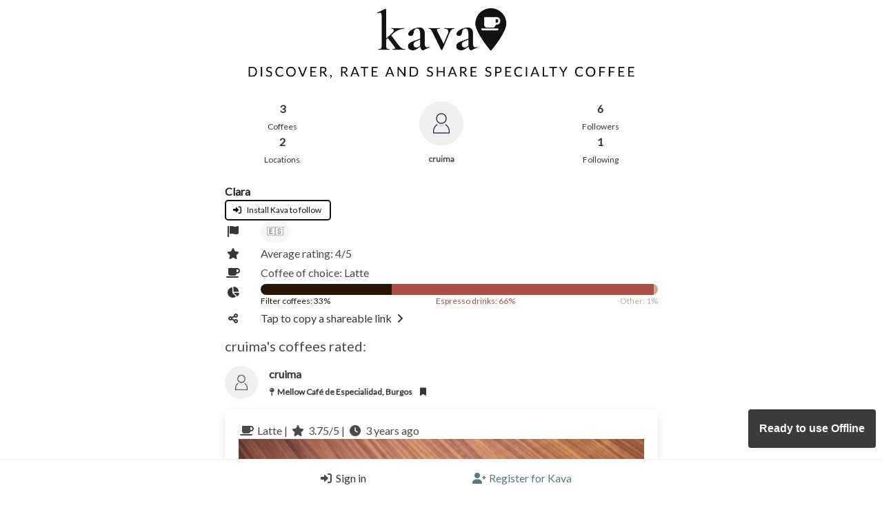

--- FILE ---
content_type: text/html; charset=utf-8
request_url: https://discoverkava.com/profile/cruima
body_size: 8185
content:


<!DOCTYPE html>
<html lang="en">
<head>
    <meta charset="UTF-8">
    <meta http-equiv="X-UA-Compatible" content="IE=edge">
    <meta name="viewport" content="width=device-width, initial-scale=1, viewport-fit=cover">
    <meta name="description" content="Kava helps you discover, rate and share specialty coffee.">
    <meta name="apple-mobile-web-app-status-bar" content="#ffffff" />
    <meta name="theme-color" content="#ffffff" />
    <link rel="apple-touch-icon" sizes="180x180" href="https://kava-storage.s3.amazonaws.com/static/apple-touch-icon.png">
    <meta name="mobile-web-app-capable" content="yes" />
    <link href="https://kava-storage.s3.amazonaws.com/static/apple-splash-2048.png" sizes="2048x2732" rel="apple-touch-startup-image" />
    <link href="https://kava-storage.s3.amazonaws.com/static/apple-splash-1668.png" sizes="1668x2224" rel="apple-touch-startup-image" />
    <link href="https://kava-storage.s3.amazonaws.com/static/apple-splash-1536.png" sizes="1536x2048" rel="apple-touch-startup-image" />
    <link href="https://kava-storage.s3.amazonaws.com/static/apple-splash-1125.png" sizes="1125x2436" rel="apple-touch-startup-image" />
    <link href="https://kava-storage.s3.amazonaws.com/static/apple-splash-1242.png" sizes="1242x2208" rel="apple-touch-startup-image" />
    <link href="https://kava-storage.s3.amazonaws.com/static/apple-splash-750.png" sizes="750x1334" rel="apple-touch-startup-image" />
    <link href="https://kava-storage.s3.amazonaws.com/static/apple-splash-640.png" sizes="640x1136" rel="apple-touch-startup-image" />
    <link rel="icon" type="image/png" sizes="32x32" href="https://kava-storage.s3.amazonaws.com/static/favicon-32x32.png">
    <link rel="icon" type="image/png" sizes="16x16" href="https://kava-storage.s3.amazonaws.com/static/favicon-16x16.png">
    <link rel="manifest" href="/manifest.json" />
    <link type="text/plain" rel="author" href="/humans.txt" />
    <script type="module">
        import 'https://cdn.jsdelivr.net/npm/@pwabuilder/pwaupdate';
        const el = document.createElement('pwa-update');
        document.body.appendChild(el);
    </script>
    <link rel="shortcut icon" href="https://kava-storage.s3.amazonaws.com/static/favicon.ico">
    <link rel="stylesheet" href="https://kava-storage.s3.amazonaws.com/static/css/mainstyles.css">
    <script src="https://ajax.googleapis.com/ajax/libs/jquery/3.5.1/jquery.min.js"></script>
    <link href="https://kava-storage.s3.amazonaws.com/static/fontawesome/css/fontawesome.min.css" rel="stylesheet">
    <link href="https://kava-storage.s3.amazonaws.com/static/fontawesome/css/brands.min.css" rel="stylesheet">
    <link href="https://kava-storage.s3.amazonaws.com/static/fontawesome/css/solid.min.css" rel="stylesheet">
    <link href="https://kava-storage.s3.amazonaws.com/static/fontawesome/css/v5-font-face.min.css" rel="stylesheet">
    <script>
        if ("serviceWorker" in navigator) {
                window.addEventListener("load", function () {
                    navigator.serviceWorker.register("/pwabuilder-sw.js")
                })
            }
    </script>
    
    <script>
        function showSpinner(){var e=document.getElementById("spinner");e&&(e.style.visibility="visible")}function hideTip(e){e.style.display="none"}function addSpinner(e){e.classList.add("is-loading")}function openModal(e){e.classList.add("is-active")}function closeModal(e){e.classList.remove("is-active")}function closeAllModals(){(document.querySelectorAll(".modal")||[]).forEach(e=>{closeModal(e)})}window.addEventListener("offline",e=>{var t=document.getElementById("offline-toast");t&&(t.style.visibility="visible")}),window.addEventListener("pageshow",()=>{var e=document.getElementById("spinner");e&&(e.style.visibility="hidden")}),document.addEventListener("click",function(e){e.target.classList.contains("showspin")&&(e=document.getElementById("spinner"))&&(e.style.visibility="visible")}),document.addEventListener("DOMContentLoaded",()=>{$(document).on("scroll",function(){var e=17-$(document).scrollTop()/$(window).height()*80,e=Math.round(Math.min(Math.max(e,7),12));$("#hero-img").css("height",e+"vh")}),(document.querySelectorAll(".notification .delete")||[]).forEach(e=>{let t=e.parentNode;e.addEventListener("click",()=>{"status-msg-notification"===t.id?localStorage.setItem("lastStatusMsgDismissed",t.dataset.messageid):"wrapped-notification"===t.id&&localStorage.setItem("wrapped2025Dismissed","true"),e.classList.contains("dont-remove")||t.parentNode.removeChild(t)})});var n=document.getElementById("dismissSafariPrompt"),n=(n&&n.addEventListener("click",()=>{var e=new Date;localStorage.setItem("safariDismissed",e)}),document.getElementById("dismissInstallPrompt"));n&&n.addEventListener("click",()=>{var e=new Date;localStorage.setItem("safariInstallDismissed",e)});if(n=window.navigator.userAgent.toLowerCase(),/iphone|ipad|ipod/.test(n)){n=-1<window.navigator.userAgent.indexOf("CriOS");let e=-1<window.navigator.userAgent.indexOf("Safari");n&&(e=e&&!1);var n=()=>"standalone"in window.navigator&&window.navigator.standalone,a=localStorage.getItem("safariDismissed");let t;t=!a||(a=new Date(a).getTime(),10<((new Date).getTime()-a)/864e5);var a=localStorage.getItem("safariInstallDismissed");let i;i=!a||(a=new Date(a).getTime(),5<((new Date).getTime()-a)/6e4),e&&!n()&&i?(a=document.getElementById("iosprompt"))&&(a.style.visibility="visible"):e||n()||!t||(a=document.getElementById("safariprompt"))&&(a.style.visibility="visible")}}),(document.querySelectorAll(".js-modal-trigger")||[]).forEach(e=>{var t=e.dataset.target;let i=document.getElementById(t);e.addEventListener("click",()=>{openModal(i)})}),(document.querySelectorAll(".modal-background, .modal-close, .modal-card-head .delete, .modal-card-foot .button")||[]).forEach(e=>{let t=e.closest(".modal");e.addEventListener("click",()=>{closeModal(t)})}),document.addEventListener("keydown",e=>{27===(e||window.event).code&&closeAllModals()});
    </script>
    
    <style>
        #iosprompt .notification::after {
        content: " ";
        position: absolute;
        top: 100%;
        left: 50%;
        margin-left: -15px;
        border-width: 15px;
        border-style: solid;
        z-index: 100;
        border-color: #F5F5F5 transparent transparent transparent;
        }
    .loading-spinner {
        position: fixed;
        top: 50%;
        left: 50%;
        -moz-transform: translateX(-50%) translateY(-50%);
        -webkit-transform: translateX(-50%) translateY(-50%);
        transform: translateX(-50%) translateY(-50%);
        visibility: visible;
        z-index: 100;
    }
    .no-decoration {
        text-decoration: none !important;
    }
    .fa-stack.small {
    font-size: 0.7em;
    }
    .fa-plus.bump {
    margin-left: -5% !important;
    margin-top: -10% !important;
    }
    pwa-update::part(updateToast) {
    position: fixed;
    right: 10px !important;
        bottom: 70px !important;
    z-index: 10000;
    }
    pwa-update::part(offlineToast) {
        position: fixed;
        right: 10px !important;
        bottom: 70px !important;
    z-index: 10000;
    }
    .navbar {
        padding-bottom: env(safe-area-inset-bottom) !important;
    }
    .navbar-center {
        width: 100%;
        display: flex;
        justify-content: space-evenly;
    }
    ion-icon {
        color: #147EFB;
    }
</style>
    
<style>
    .tooltip {
    position: relative;
    display: inline-block;
    left: 0px;
    top: 0px
}
.tooltip .tooltiptext {
visibility: hidden;
bottom: 100%;
left: 0%;
position: absolute;
z-index: 1;
}

.tooltip .tooltiptext::after {
  content: " ";
  position: absolute;
  top: 100%;
  left: 4%;
  margin-left: -5px;
  border-width: 5px;
  border-style: solid;
  border-color: #121213 transparent transparent transparent;
}
.button.has-text-left {
    justify-content: flex-start;
}
.htooltip {
    display:inline-block;
    position:relative;
    text-align:center;
}

.htooltip .bottom {
    min-width:60px; 
    max-width:160px; 
    top:40px;
    left:75%;
    transform:translate(-90%, 0);
    padding:10px 10px;
    color:#FFFFFF;
    background-color:#121213;
    font-weight:normal;
    font-size:13px;
    border-radius:3px;
    position:absolute;
    z-index:99999999;
    box-sizing:border-box;
    display:none;
}

.htooltip .bottom i {
    position:absolute;
    bottom:100%;
    left:73%;
    margin-left:-12px;
    width:24px;
    height:12px;
    overflow:hidden;
}

.htooltip .bottom i::after {
    content:'';
    position:absolute;
    width:12px;
    height:12px;
    left:50%;
    transform:translate(-50%,50%) rotate(45deg);
    background-color:#121213;
}

.bar-chart {
  width: 100%;
  height: 1rem;
  border-radius: 1rem;
  background: linear-gradient(to right, #251605 33%, #AA5042 33%, #AA5042 99%, #BCAF9C 99%)
}

.whitedelete {
    background-color: #bdd7da !important;
}
</style>

    <title>Kava | cruima</title>
</head>
<body class="has-navbar-fixed-bottom" style="overflow: hidden">
    <div class="columns is-centered is-mobile">
        <div class="column is-half-desktop is-four-fifths-tablet is-full-mobile">
            
            <div id="replaceable-hero">
                <div id="hero-img"
                    style="position: fixed; top: 0; left: 0; width: 100%; height: 12vh; z-index: 100; transition: all linear 0.1s; background: url('https://kava-storage.s3.amazonaws.com/static/kava-hero-v3.png') no-repeat center center, white; border-top: 5px solid white; border-bottom: 5px solid white; background-size: contain" class="px-3">
                </div>
                <div id="slogan"
                    style="margin-top: 12vh; width: 90%; margin-left: auto; margin-right: auto;height: 5vh; background: url('https://kava-storage.s3.amazonaws.com/static/logo-v2-text-only.png') no-repeat center center; background-size: contain">
                </div>
            </div>
        </div>
    </div>    
    <div id="spinner" class="loading-spinner has-text-centered">
        <span class="icon is-large"><i class="fa-solid fa-spinner fa-2xl fa-spin-pulse has-text-link"></i></span>
    </div>
    <div class="columns is-centered is-mobile">
        <div class="column is-11-mobile is-9-tablet is-6-desktop is-centered">
            


<div class="columns is-mobile is-vcentered">
    <div class="column has-text-centered">
        
            <a aria-label="Jump to Coffees rated" href="#kavas" class="has-text-dark">
                <span class="is-size-6 is-align-content-center has-text-weight-bold">3</span></br>
                <span class="is-size-7 is-align-content-center">Coffees</span></br>
                <span class="is-size-6 is-align-content-center has-text-weight-bold">2</span></br>
                <span class="is-size-7 is-align-content-center">Locations</span>
            </a>
        
    </div>
    <div class="column is-5 has-text-centered">
        <figure class="image is-64x64 is-inline-block">
            <img class="is-rounded" alt="Profile picture" src="https://kava-storage.s3.amazonaws.com/media/default_profile_pic_yStPTEy.jpg">
        
        </figure>
    </br>
        <span class="is-size-7 has-text-weight-semibold" id="username">cruima</span>
    </div>
    <div class="column has-text-centered">
        
            <span class="is-size-6 has-text-dark is-align-content-center has-text-weight-bold">6</span></br>
            <span class="is-size-7 has-text-dark is-align-content-center">Followers</span></br>
        
        
            <span class="is-size-6 has-text-dark is-align-content-center has-text-weight-bold">1</span></br>
            <span class="is-size-7 has-text-dark is-align-content-center">Following</span>
        
    </div>
</div>
<div>
    
    <p class="tooltip is-size-6 has-text-weight-bold has-text-black-ter is-flex is-flex-wrap-wrap">
        <span>Clara</span>
        
    </p>
    
    <a aria-label="App install page" href="/install" class="showspin">
        <button class="button is-primary is-small is-outlined has-text-left"
            style="border-radius: 5px !important; border-width: 2px !important">
            <span class="icon">
                <i class="fa-solid fa-right-to-bracket pl-1"></i>
            </span>
            <span class="">&nbsp;&nbsp;Install Kava to follow</span>
        </button>
    </a>
    
    <div class="columns is-mobile is-gapless is-multiline">
        
        
        
        
        
            <div class="column is-1">
                <p class="is-size-6">
                    <span class="icon"><i class="has-text-dark fa-solid fa-flag mt-2" title="Countries visited"></i></span>
                </p>
            </div>
            <div class="column is-11 has-text-left">
                <a href="#" onclick="showTip(); return false" aria-label="Show/tooltip explaining that these are flags of countries this user has rated coffees in">
                    <div class="tooltip has-text-left">
                        
                            <span class="tag is-rounded mr-1 pt-4 pb-4">&#127466&#127480</span>
                        
                        <span id="tip" class="tag is-primary tooltiptext">
                            cruima has visited this country</span>
                    </div>
                </a>
            </div>
        
        
            <div class="column is-1 mt-1">
                <p class="is-size-6">
                    <span class="icon"><i class="has-text-dark fa-solid fa-star" title="Average rating"></i></span>
                </p>
            </div>
            <div class="column is-11 mt-1">
                Average rating: 4/5
            </div>
        
        
            <div class="column is-1 mt-1">
                <p class="is-size-6">
                    <span class="icon"><i class="has-text-dark fa-solid fa-coffee" title="Coffee of choice"></i></span>
                </p>
            </div>
            <div class="column is-11 mt-1">
                Coffee of choice: Latte
            </div>
        
        
            <div class="column is-1 mt-1">
                <p class="is-size-6">
                    <span class="icon"><i class="has-text-dark fa-solid fa-chart-pie" title="Breakdown of coffee types"></i></span>
                </p>
            </div>
            <div class="column is-11 mt-1">
                <div class="bar-chart">
                </div> 
                <p class="is-size-7" style="display: flex; justify-content: space-between;">
                    <span style="color: #251605">Filter coffees: 33%</span>
                    <span style="color: #AA5042">Espresso drinks: 66%</span>
                    <span style="color: #BCAF9C">Other: 1%</span>
                </p>
            </div>
            
        
        <div class="column is-1 mt-1" id="native-share-icon">
            <span class="icon"><i class="fa-solid fa-share-nodes has-text-dark"></i></span>
        </div>
        <div class="column is-11 mt-1" id="native-share-text">
            <a class="mt-3 has-text-dark" aria-label="Sharing options" href="#" data-slug="cruima" onclick="nativeShare(this); return false">Share profile<span class="icon"><i class="fa-solid fa-angle-right"></i></span></a>
        </div>
        <div class="column is-11 mt-1" id="copy-share-text" style="display: none">
            <a class="has-text-dark" id="copy-share-link" href="#" data-slug="cruima"
                onclick="copyShareLink(this); return false">Tap to copy a shareable link<span class="icon"><i class="fa-solid fa-angle-right"></i></span></a>
        </div>
        
    </div>
</div>
<a id="kavas">
    <h1 class="subtitle is-5 mb-4 mt-4">
    cruima's coffees rated:
    </h1>
</a>


<div class="infinite-container" id="infinite-container">
<input type="hidden" name="csrfmiddlewaretoken" value="hvQrdXK3YJUQ5JhBJvcDsSD5pZaLOkxlRQwuUGiUmclhLI9ODL3lqES2uEaFHMaj">

    <div class="infinite-item">
    <article class="media mb-3">
        <div class="media-left">
            <figure class="image is-48x48">
                
                <img class="is-rounded" alt="Profile picture" src="https://kava-storage.s3.amazonaws.com/media/default_profile_pic_yStPTEy.jpg">
                
            </figure>
        </div>
        <div class="media-content">
            <div class="content is-flex-wrap-wrap">
                <span class="has-text-dark has-text-weight-semibold is-flex-wrap-wrap">cruima</span>
                
                <p>
                    <i class="fa-solid fa-map-pin is-size-7 mr-1"></i><a
                        class="is-size-7 has-text-dark has-text-weight-semibold is-flex-wrap-wrap showspin"
                        href="/location/mellow-cafe-de-especialidad" aria-description="Location">Mellow Café de Especialidad, Burgos</a>
                        
                            <a href="#" class="add-to-wishlist has-text-dark" data-id="815" title="Add to wishlist"><span class="icon"><i data-id="815" class="fa-solid fa-bookmark is-size-7"></i></span></a>
                        
                </p>
            </div>
        </div>
    </article>
    <div class="box">
        <p>
            
                <a href="/coffee/398" class="has-text-grey-dark is-size-7-mobile">
                    <span class="icon"><i class="fa-solid fa-coffee"></i></span> Latte |
                    <span class="icon"><i class="fa-solid fa-star"></i></span> 3.75/5 |
                    <span class="icon"><i class="fa-solid fa-clock"></i></span> 3 years ago
                </a>
            
        </p>
        
        
        
            
                <a href="/coffee/398" class="showspin">
                    <figure class="image is-256x256 pb-5">
                        
                        <img alt="Image shared by cruima at Mellow Café de Especialidad, Burgos" class="checkin-img" data-id="398" src="https://kava-storage.s3.amazonaws.com/media/145716D4-51DA-4141-ABCF-1F04BD50CA03.min.jpeg" />
                        
                    </figure>
                </a>
            
        
        <p class="pt-3">
            
                <a class="has-text-dark pt-6 showspin" href="/coffee/398"></a>
            
        </p>
    </div>
    
    <div class="level is-mobile">
        <div class="level-left">
            <a href="/install" class="showspin" aria-label="Install Kava to like this coffee rating">
                <button class="button is-white level-item">
                    <span class="icon">
                        <i class="fa-solid fa-heart has-text-danger"></i>
                    </span>
                    <span class="">
                        2
                    </span>
                </button>
            </a>
            <a href="/install" class="showspin has-text-dark" aria-label="Install Kava to comment">
                <span class="level-item"><i class="fa-solid fa-comments mr-1"></i>&nbsp;0</span>
            </a>
            <a href="/install" class="showspin">
                <button class="button is-primary is-small is-outlined level-item ml-2" style="border-radius: 5px !important; border-width: 1.5px !important">
                    <span class="icon">
                        <i class="fa-solid fa-right-to-bracket"></i>
                    </span>
                    <span>
                        Install Kava to like/comment
                    </span>
                </button>
            </a>
        </div>
    </div>
    
    <hr />
    </div>

    <div class="infinite-item">
    <article class="media mb-3">
        <div class="media-left">
            <figure class="image is-48x48">
                
                <img class="is-rounded" alt="Profile picture" src="https://kava-storage.s3.amazonaws.com/media/default_profile_pic_yStPTEy.jpg">
                
            </figure>
        </div>
        <div class="media-content">
            <div class="content is-flex-wrap-wrap">
                <span class="has-text-dark has-text-weight-semibold is-flex-wrap-wrap">cruima</span>
                
                <p>
                    <i class="fa-solid fa-map-pin is-size-7 mr-1"></i><a
                        class="is-size-7 has-text-dark has-text-weight-semibold is-flex-wrap-wrap showspin"
                        href="/location/mellow-cafe-de-especialidad" aria-description="Location">Mellow Café de Especialidad, Burgos</a>
                        
                            <a href="#" class="add-to-wishlist has-text-dark" data-id="815" title="Add to wishlist"><span class="icon"><i data-id="815" class="fa-solid fa-bookmark is-size-7"></i></span></a>
                        
                </p>
            </div>
        </div>
    </article>
    <div class="box">
        <p>
            
                <a href="/coffee/397" class="has-text-grey-dark is-size-7-mobile">
                    <span class="icon"><i class="fa-solid fa-coffee"></i></span> V60 |
                    <span class="icon"><i class="fa-solid fa-star"></i></span> 3.25/5 |
                    <span class="icon"><i class="fa-solid fa-clock"></i></span> 3 years ago
                </a>
            
        </p>
        
        
        
            
                <a href="/coffee/397" class="showspin">
                    <figure class="image is-256x256 pb-5">
                        
                        <img alt="Image shared by cruima at Mellow Café de Especialidad, Burgos" class="checkin-img" data-id="397" src="https://kava-storage.s3.amazonaws.com/media/61D26D98-E6A7-4EFD-88E1-D4DD67F8A8D9.min.jpeg"
                            loading="lazy" />
                        
                    </figure>
                </a>
            
        
        <p class="pt-3">
            
                <a class="has-text-dark pt-6 showspin" href="/coffee/397"></a>
            
        </p>
    </div>
    
    <div class="level is-mobile">
        <div class="level-left">
            <a href="/install" class="showspin" aria-label="Install Kava to like this coffee rating">
                <button class="button is-white level-item">
                    <span class="icon">
                        <i class="fa-solid fa-heart has-text-danger"></i>
                    </span>
                    <span class="">
                        2
                    </span>
                </button>
            </a>
            <a href="/install" class="showspin has-text-dark" aria-label="Install Kava to comment">
                <span class="level-item"><i class="fa-solid fa-comments mr-1"></i>&nbsp;0</span>
            </a>
            <a href="/install" class="showspin">
                <button class="button is-primary is-small is-outlined level-item ml-2" style="border-radius: 5px !important; border-width: 1.5px !important">
                    <span class="icon">
                        <i class="fa-solid fa-right-to-bracket"></i>
                    </span>
                    <span>
                        Install Kava to like/comment
                    </span>
                </button>
            </a>
        </div>
    </div>
    
    <hr />
    </div>

    <div class="infinite-item">
    <article class="media mb-3">
        <div class="media-left">
            <figure class="image is-48x48">
                
                <img class="is-rounded" alt="Profile picture" src="https://kava-storage.s3.amazonaws.com/media/default_profile_pic_yStPTEy.jpg">
                
            </figure>
        </div>
        <div class="media-content">
            <div class="content is-flex-wrap-wrap">
                <span class="has-text-dark has-text-weight-semibold is-flex-wrap-wrap">cruima</span>
                
                <p>
                    <i class="fa-solid fa-map-pin is-size-7 mr-1"></i><a
                        class="is-size-7 has-text-dark has-text-weight-semibold is-flex-wrap-wrap showspin"
                        href="/location/toma-cafe-1" aria-description="Location">Toma Café 1, Madrid</a>
                        
                            <a href="#" class="add-to-wishlist has-text-dark" data-id="60" title="Add to wishlist"><span class="icon"><i data-id="60" class="fa-solid fa-bookmark is-size-7"></i></span></a>
                        
                </p>
            </div>
        </div>
    </article>
    <div class="box">
        <p>
            
                <a href="/coffee/394" class="has-text-grey-dark is-size-7-mobile">
                    <span class="icon"><i class="fa-solid fa-coffee"></i></span> Latte |
                    <span class="icon"><i class="fa-solid fa-star"></i></span> 5/5 |
                    <span class="icon"><i class="fa-solid fa-clock"></i></span> 3 years ago
                </a>
            
        </p>
        
        
        
            
                <a href="/coffee/394" class="showspin">
                    <figure class="image is-256x256 pb-5">
                        
                        <img alt="Image shared by cruima at Toma Café 1, Madrid" class="checkin-img" data-id="394" src="https://kava-storage.s3.amazonaws.com/media/F86FF82D-D483-40C6-AF54-3E303307B32E.min.jpeg"
                            loading="lazy" />
                        
                    </figure>
                </a>
            
        
        <p class="pt-3">
            
                <a class="has-text-dark pt-6 showspin" href="/coffee/394"></a>
            
        </p>
    </div>
    
    <div class="level is-mobile">
        <div class="level-left">
            <a href="/install" class="showspin" aria-label="Install Kava to like this coffee rating">
                <button class="button is-white level-item">
                    <span class="icon">
                        <i class="fa-solid fa-heart has-text-danger"></i>
                    </span>
                    <span class="">
                        2
                    </span>
                </button>
            </a>
            <a href="/install" class="showspin has-text-dark" aria-label="Install Kava to comment">
                <span class="level-item"><i class="fa-solid fa-comments mr-1"></i>&nbsp;0</span>
            </a>
            <a href="/install" class="showspin">
                <button class="button is-primary is-small is-outlined level-item ml-2" style="border-radius: 5px !important; border-width: 1.5px !important">
                    <span class="icon">
                        <i class="fa-solid fa-right-to-bracket"></i>
                    </span>
                    <span>
                        Install Kava to like/comment
                    </span>
                </button>
            </a>
        </div>
    </div>
    
    <hr />
    </div>

</div>

<script type="text/javascript" src="https://kava-storage.s3.amazonaws.com/static/js/jquery.waypoints.min.js"></script>
<script type="text/javascript" src="https://kava-storage.s3.amazonaws.com/static/js/infinite.min.js"></script>
<script>
    document.addEventListener('DOMContentLoaded', () => {
    const checkDiv = document.getElementById('pageid');
        if (checkDiv) {
            const selectedIcon = document.getElementById('profileicon');
            selectedIcon.style.boxShadow = "0 0 0 1px white, 0 0 0 3px #587B7F";
            const notificationsDiv = document.getElementById('notifications-div');
            if (notificationsDiv) {
                notificationsDiv.style.display = 'none';
            };
        }
        const queryString = window.location.search;
        if (queryString) {
            const urlParams = new URLSearchParams(queryString);
            const refer = urlParams.get('refer');
            const slug = urlParams.get('slug') || '';
            const backLink = document.getElementById('backlink');
            if (refer === 'browseprofiles') {
                backlink.href = `/browse-profiles/#${slug}`;
                backLink.style.display = 'block';
            }
            else if (refer === 'followers') {
                const tab = urlParams.get('tab');
                backLink.href = `/followers/${slug}?tab=${tab}`;
                backLink.style.display = 'block';
            }
        };
    $(document).on('click', '.like-button', function (e) {
        e.preventDefault();
        var checkin_val = $(this).val();
        var heart_id = 'heart_' + checkin_val;
        var span_id = 'like_count_' + checkin_val;
        var countSpan = document.getElementById(span_id);
        var heart_el = document.getElementById(heart_id);
        let cookie = document.cookie;
        let csrfToken = cookie.substring(cookie.indexOf('=') + 1);
        if (heart_el.className == "fa-solid fa-heart has-text-grey") {
            heart_el.className = "fa-solid fa-heart fa-beat has-text-danger";
            countSpan.innerHTML = '<i class="fa-solid fa-spinner fa-spin-pulse"></i>';
        }
        else {
            heart_el.className = "fa-solid fa-heart has-text-grey";
            countSpan.innerHTML = '<i class="fa-solid fa-spinner fa-spin-pulse"></i>';
        }
        $.ajax({
            type: 'POST',
            url: '/like/',
            headers: {
                'X-CSRFToken': csrfToken
            },
            data: {
                checkinid: checkin_val,
                csrfmiddlewaretoken: $('input[name=csrfmiddlewaretoken]').val(),
                action: 'post'
            },
            success: function (json) {
                countSpan.innerHTML = json['result'];
            },
            error: function (json) {
                    countSpan.innerHTML = '<i class="fa-solid fa-circle-exclamation fa-shake has-text-warning"></i>'
                }
        });
    });
    if (!navigator.share) {
            document.getElementById("native-share-text").style.display = "none";
            document.getElementById("copy-share-text").style.display = "block";
        };
    $(document).on('click', '#follow-button', function (e) {
            e.preventDefault();
            var profileSlug = $(this).val();
            let cookie = document.cookie;
            let csrfToken = cookie.substring(cookie.indexOf('=') + 1);
            $.ajax({
                type: 'POST',
                url: '/follow/',
                headers: {
                    'X-CSRFToken': csrfToken
                },
                data: {
                    slug: profileSlug,
                    method: 'follow',
                    csrfmiddlewaretoken: $('input[name=csrfmiddlewaretoken]').val(),
                    action: 'post'
                },
                success: function (json) {
                    if (json['result'] == "success") {
                        document.getElementById('follow-div').style.display = "none";
                        document.getElementById('follow-success').style.display = "block";
                    }
                    else {
                        document.getElementById('follow-div').style.display = "none";
                        document.getElementById('follow-error').style.display = "block";
                    }
                },
                error: function (json) {
                    document.getElementById('follow-div').style.display = "none";
                    document.getElementById('follow-error').style.display = "block";
                },
            });
        });
        $(document).on('click', '#unfollow-button', function (e) {
            e.preventDefault();
            var profileSlug = $(this).val();
            let cookie = document.cookie;
            let csrfToken = cookie.substring(cookie.indexOf('=') + 1);
            $.ajax({
                type: 'POST',
                url: '/follow/',
                headers: {
                    'X-CSRFToken': csrfToken
                },
                data: {
                    slug: profileSlug,
                    method: 'unfollow',
                    csrfmiddlewaretoken: $('input[name=csrfmiddlewaretoken]').val(),
                    action: 'post'
                },
                success: function (json) {
                    if (json['result'] == "success") {
                        document.getElementById('confirm-unfollow').style.display = "none";
                        document.getElementById('unfollowed').style.display = "block";
                    }
                    else {
                        document.getElementById('confirm-unfollow').style.display = "none";
                        document.getElementById('unfollow-error').style.display = "block";
                    }
                },
                error: function (json) {
                    document.getElementById('confirm-unfollow').style.display = "none";
                    document.getElementById('unfollow-error').style.display = "block";
                },
            });
        });
    });
    var infinite = new Waypoint.Infinite({
                element: $('.infinite-container')[0],
                handler: function (direction) {
                },
                offset: 'bottom-in-view',
            });
    function showTip() {
                const tipBox = document.getElementById('tip');
                if (tipBox.style.visibility == "visible") {
                    tipBox.style.visibility = "hidden"
                }
                else {
                    tipBox.style.visibility = "visible"
                }
            };  
    function showAwardTip() {
                const tipBox = document.getElementById('award-tip');
                if (tipBox.style.visibility == "visible") {
                    tipBox.style.visibility = "hidden"
                }
                else {
                    tipBox.style.visibility = "visible"
                }
            };  
    function nativeShare(ele) {
        if (navigator.share) {
            var userName = document.getElementById('username').textContent.trim();
            navigator.share({
                title: 'Kava',
                text: 'Check out ' + userName + ' on Kava',
                url: 'https://discoverkava.com/profile/' + ele.dataset.slug,
            })
            .then(() => console.log('Success'))
            .catch((error) => console.warn('Failure', error));
        }
    };
    function copyShareLink(ele) {
            var userName = document.getElementById('username').textContent.trim();
            var userSlug = ele.dataset.slug;
            var shareText = 'Check out ' + userName + ' on Kava: https://discoverkava.com/profile/' + userSlug;
            navigator.clipboard.writeText(shareText);
            var shareSpan = document.getElementById('copy-share-link');
            shareSpan.innerHTML = '<span class="has-text-success"><i class="fas fa-check"></i>&nbsp;&nbsp;Copied!</span>';
        };
    function confirmUnfollow() {
        document.getElementById('following-button').style.display = "none";
        document.getElementById('confirm-unfollow').style.display = "block";
    };
    function pinRating(element) {
        let id = element.dataset.id;
        let cookie = document.cookie;
        let csrfToken = cookie.substring(cookie.indexOf('=') + 1);
        $.ajax({
            type: 'POST',
            url: '/pin-rating/',
            headers: {
                'X-CSRFToken': csrfToken
            },
            data: {
                id: id, 
                csrfmiddlewaretoken: $('input[name=csrfmiddlewaretoken]').val(),
                action: 'post'
            },
            success: function (json) {
                if (json['status'] == "OK") {
                    element.innerHTML = '<span class="icon"><i class="fa-solid fa-check ml-2"></i></span>';
                }
                else {
                    element.innerHTML = '<span class="icon"><i class="fa-solid fa-circle-exclamation ml-2"></i></span>';
                }
                },
                error: function (json) {
                    element.innerHTML = '<span class="icon"><i class="fa-solid fa-circle-exclamation ml-2"></i></span>';
                },
        });
    };
</script>
<script>
    function detectDoubleTapClosure(){let n=0,a;return function(t){t.preventDefault();var e=(new Date).getTime(),i=e-n;i<500&&0<i?(document.querySelector(`button.like-button[value="${t.target.dataset.id}"]`).click(),setTimeout(()=>{document.getElementById("spinner").style.visibility="hidden"},100),clearTimeout(a)):(clearTimeout(a),a=setTimeout(()=>{var e=t.target.dataset.href;e&&(window.location.href=e)},499),n=e)}}if(/Android|webOS|iPhone|iPad|iPod|BlackBerry|IEMobile|Opera Mini/i.test(navigator.userAgent)){function applyDoubleTapListenerToImages(e){e.forEach(e=>{e.addEventListener("click",detectDoubleTapClosure())})}function findImagesWithinContainer(e){applyDoubleTapListenerToImages(e.querySelectorAll(".checkin-img"))}function handleMutations(e){e.forEach(e=>{"childList"===e.type&&findImagesWithinContainer(e.target)})}const i=document.getElementById("infinite-container"),j=new MutationObserver(handleMutations),k={childList:!0,subtree:!0};j.observe(i,k),findImagesWithinContainer(i)}
</script>

<script>
    //Unpin a pinned rating
    function unpinRating(element) {
        let cookie = document.cookie;
        let csrfToken = cookie.substring(cookie.indexOf('=') + 1);
        $.ajax({
            type: 'POST',
            url: '/unpin-rating/',
            headers: {
                'X-CSRFToken': csrfToken
            },
            data: {
                csrfmiddlewaretoken: $('input[name=csrfmiddlewaretoken]').val(),
                action: 'post'
            },
            success: function (json) {
                if (json['status'] == "OK") {
                    element.innerHTML = '<span class="icon"><i class="fa-solid fa-check ml-2"></i></span>';
                    setTimeout(() => {
                        const pinnedCheckin = document.getElementById('pinned-checkin');
                        pinnedCheckin.remove();
                    }, 1000);
                }
            }
        });
    }

    //Apply click event listener to wishlist buttons
    function applyEventListenerToButtons(buttons) {
        buttons.forEach((item) => {
            item.addEventListener('click', (event) => {
            event.preventDefault();
            const target = event.currentTarget;
            const locationId = target.dataset.id;
            const icon = target.querySelector('i');
            let cookie = document.cookie;
            let csrfToken = cookie.substring(cookie.indexOf('=') + 1);
            $.ajax({
                type: 'POST',
                url: '/add_to_wishlist/',
                headers: {
                    'X-CSRFToken': csrfToken
                },
                data: {
                    id: locationId, 
                    csrfmiddlewaretoken: $('input[name=csrfmiddlewaretoken]').val(),
                    action: 'post'
                },
                success: function (json) {
                    if (json['status'] == "OK") {
                        const icons = document.querySelectorAll(`i[data-id="${locationId}"]`);
                        icons.forEach((icon) => {
                            icon.classList.remove('fa-bookmark');
                            icon.classList.add('fa-check');
                        })
                    }
                    else {
                        icon.classList.remove('fa-bookmark');
                        icon.classList.add('fa-circle-exclamation');
                    }
                    },
                    error: function (json) {
                        icon.classList.remove('fa-bookmark');
                        icon.classList.add('fa-circle-exclamation');
                    },
            });
        })
    });
    }

    //Traverse the DOM tree and find the buttons within the container
    function findWishlistBtnsWithinContainer(container) {
    const buttons = container.querySelectorAll('.add-to-wishlist');
    applyEventListenerToButtons(buttons);
    }

    //Handle mutations and find new images within the container
    function handleMutations(mutationsList) {
    mutationsList.forEach((mutation) => {
        if (mutation.type === 'childList') {
        const container = mutation.target;
        findWishlistBtnsWithinContainer(container);
        }
    });
    }

    //Listen for new elements being created on infinite scroll
    const infiniteContainer = document.getElementById('infinite-container');
    const observer = new MutationObserver(handleMutations);
    const observerConfig = {
    childList: true,
    subtree: true
    };

    observer.observe(infiniteContainer, observerConfig);

    //Handle initial buttons
    findWishlistBtnsWithinContainer(infiniteContainer);
</script>

        </div>
    </div>
    
    <div class="columns is-centered is-mobile">
        <div id="offline-toast" class="column is-centered" style="position: fixed; bottom: 50px; visibility: hidden; z-index: 100;">
            <div class="notification is-danger" style="visibility: inherit;">
                <button class="delete" aria-label="Dismiss message"></button>
                You are offline. <a href="#" onclick="location.reload();">Reload <i class="fas fa-sync"></i></a>
            </div>
        </div>
    </div>

<nav class="navbar is-white is-fixed-bottom has-shadow columns is-centered mb-0 pb-0" id="loggedout-nav" role="navigation" aria-label="main navigation">
    <div class="navbar-center column is-half-desktop px-0 py-0 mx-0 my-0">
        <a aria-label="Login" class="navbar-item pl-5 pr-4" href="/accounts/login/#regbox">
            <span class="icon"><i class="fas fa-sign-in-alt mr-1"></i></span>
            <span class="has-text-dark">Sign in</span>
        </a>
        <a aria-label="Register" class="navbar-item px-3 has-text-link" href="/register#regbox">
            <span class="icon"><i class="fas fa-user-plus mr-1"></i></span>
            <span class="has-text-link">Register for Kava</span>
        </a>
    </div>
</nav>

<script type="module" src="https://unpkg.com/ionicons@5.5.2/dist/ionicons/ionicons.esm.js"></script>
<script nomodule src="https://unpkg.com/ionicons@5.5.2/dist/ionicons/ionicons.js"></script>
<!-- 100% privacy-first analytics -->
<script async defer src="https://scripts.simpleanalyticscdn.com/latest.js" data-collect-dnt="true"></script>
<noscript><img src="https://queue.simpleanalyticscdn.com/noscript.gif" alt="" referrerpolicy="no-referrer-when-downgrade" /></noscript>
</body>


</html>
